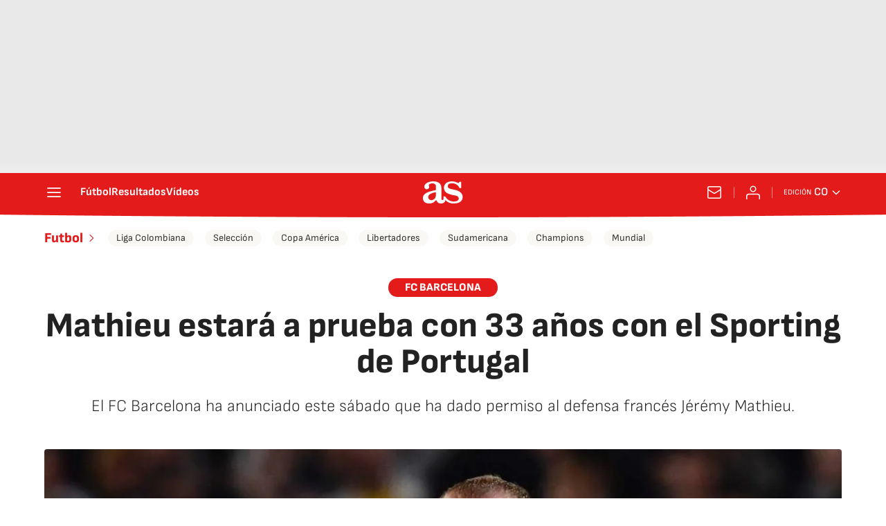

--- FILE ---
content_type: application/x-javascript;charset=utf-8
request_url: https://smetrics.as.com/id?d_visid_ver=5.4.0&d_fieldgroup=A&mcorgid=2387401053DB208C0A490D4C%40AdobeOrg&mid=58112483590503409318613737928682987635&ts=1768620421204
body_size: -39
content:
{"mid":"58112483590503409318613737928682987635"}